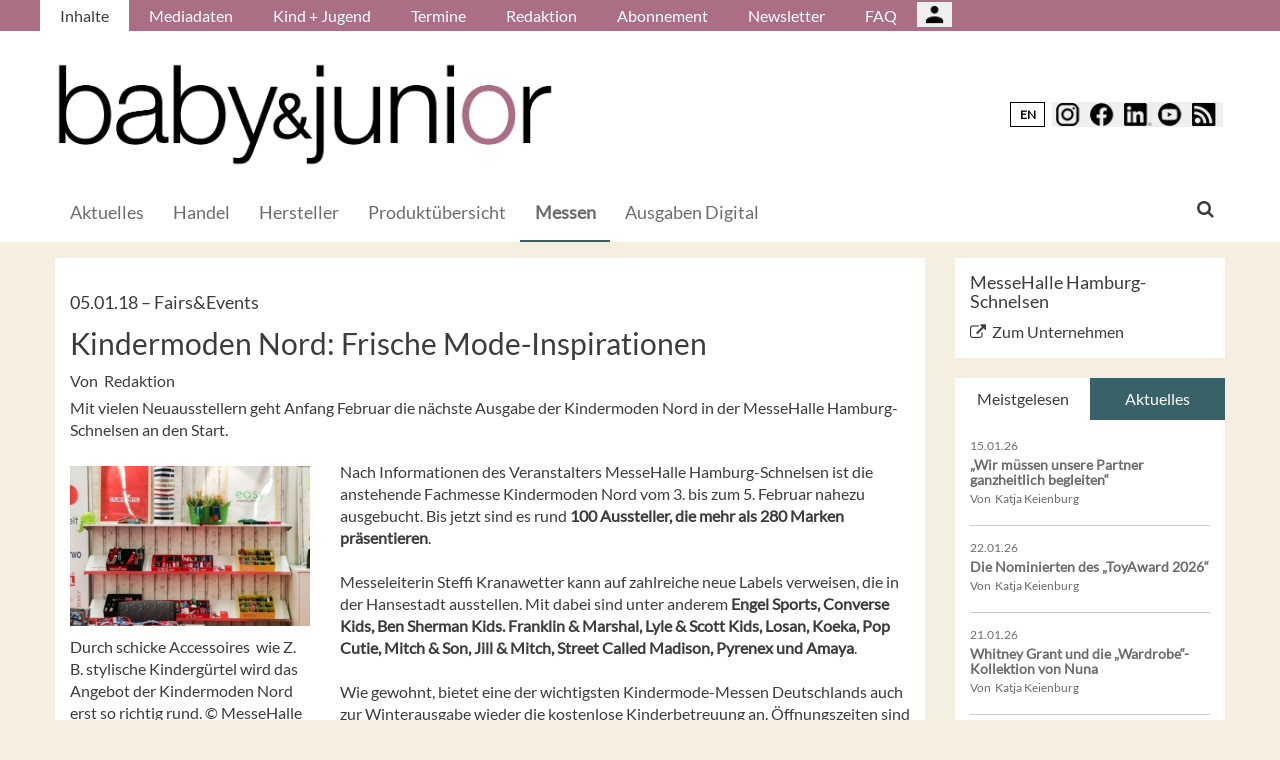

--- FILE ---
content_type: text/html; charset=UTF-8
request_url: https://babyundjunior.de/de/Messen/Kindermoden-Nord-Frische-Mode-Inspirationen
body_size: 11907
content:
<!DOCTYPE html>
 <!--[if lt IE 9 ]>
<html class="unsupported-ie ie" lang="de" data-ez-lang="ger-DE"><![endif]-->
<!--[if IE 9 ]>
<html class="ie ie9" lang="de" data-ez-lang="ger-DE"><![endif]-->
<!--[if (gt IE 9)|!(IE)]><!-->
<html lang="de" data-ez-lang="ger-DE"><!--<![endif]-->
    <head>
        
                                        
        
                            

                                        
                                                    


        
                                    
        <meta http-equiv="Content-Type" content="text/html; charset=utf-8" />
        <meta name="MSSmartTagsPreventParsing" content="TRUE" />
        <meta name="viewport" content="width=device-width, initial-scale=1.0, user-scalable=no" />

            
    
                                                                                                                                    <title>Kindermoden Nord: Frische Mode-Inspirationen | baby &amp; junior | Fachmagazin für Kinderausstattung und -mode</title>
    <meta name="description" content="Mit vielen Neuausstellern geht Anfang Februar die nächste Ausgabe der Kindermoden Nord in der MesseHalle Hamburg-Schnelsen an den Start." />
    <link rel="Shortcut icon" href="/bundles/meisenbachababyundjunior/images/favicon/favicon.ico" type="image/x-icon" />
    <meta name="msapplication-TileColor" content="#ffffff">
    <meta name="msapplication-navbutton-color" content="#f1efde" />
    <meta name="application-name" content="Kindermoden Nord: Frische Mode-Inspirationen | baby &amp; junior | Fachmagazin für Kinderausstattung und -mode" />
    <meta name="msapplication-starturl" content="https://stilundmarkt.de" />
    <meta name="msapplication-window" content="width=1024;height=768" />
    <meta name="google-site-verification" content="qUurCk_JlchaR4j8RJpD0A57gv3pR9ivkS51Pc4MFrI" />

                                        
    



    
                    
            <meta property="og:url" content="https://babyundjunior.de/de/Messen/Kindermoden-Nord-Frische-Mode-Inspirationen"/>
    



<!-- Facebook Meta Tags -->
<meta property="og:type" content="article"/>
<meta property="og:locale" content="ger-DE"/>

<meta property="og:title" content="Kindermoden Nord: Frische Mode-Inspirationen"/>
<meta property="og:url" content="https://babyundjunior.de/de/Messen/Kindermoden-Nord-Frische-Mode-Inspirationen"/>

<meta property="og:site_name" content="baby &amp; junior | Fachmagazin für Kinderausstattung und -mode"/>


<meta property="og:description" content="Mit vielen Neuausstellern geht Anfang Februar die nächste Ausgabe der Kindermoden Nord in der MesseHalle Hamburg-Schnelsen an den Start."/>
<meta property="og:image" content="https://babyundjunior.de/var/app/storage/images/medien/bilder/babyundjunior_de/sonstiges/kindermoden-nordaccessoires.jpg/558124-2-ger-DE/Kindermoden-NordAccessoires.jpg.jpg"/><meta property="og:image:width" content="1024"/><meta property="og:image:height" content="682"/>

    
    
    <meta property="article:published_time" content="2018-01-05CET00:00:00+0100"/>
<meta property="article:tag" content="Kindermoden Nord"/><meta property="article:tag" content="Modemessen"/><meta property="article:tag" content="Baby- und Kindermode"/>




<!-- Twitter Meta Tags -->
<meta name="twitter:card" content="summary_large_image">
<meta property="twitter:domain" content="babyundjunior.de">
<meta property="twitter:url" content="https://babyundjunior.de/de/Messen/Kindermoden-Nord-Frische-Mode-Inspirationen">
<meta name="twitter:title" content="Kindermoden Nord: Frische Mode-Inspirationen">
<meta name="twitter:description" content="Das Fachmagazin für Kinderausstattung und Kindermode in Deutschland gibt dem Handel Orderhilfen, informiert über Messen und stellt neue Produkte vor.">
<meta name="twitter:image" content="https://babyundjunior.de/var/app/storage/images/medien/bilder/babyundjunior_de/sonstiges/kindermoden-nordaccessoires.jpg/558124-2-ger-DE/Kindermoden-NordAccessoires.jpg.jpg">





        

            <link rel="stylesheet" type="text/css" href="/bundles/meisenbachababyundjunior/css/main.css" />
    <link rel="stylesheet" type="text/css" href="/bundles/meisenbachababyundjunior/css/update.css" />

        
                <link rel="stylesheet" type="text/css" href="/bundles/meisenbachsitembmastera/css/fancybox.css" />

        <link rel="stylesheet" href="/bundles/meisenbachsitembmastera/css/dsgvo-video-embed.css">
        <script type="text/javascript" src="/bundles/meisenbachsitembmastera/js/app.js"></script>
    </head>

    <body>
        
        <div id="page" class="none">
                                                                
        


<!-- Modal -->
<div class="modal fade" id="modalCenter" tabindex="-1" role="dialog" aria-labelledby="modalCenterTitle" aria-hidden="true">
  <div class="modal-dialog modal-dialog-centered" role="document">
    <div class="modal-content" style="background-color: #e6e6e6 ">
      <div class="modal-header">
          <input class="close" data-dismiss="modal" aria-label="Close"
                 style="top:5%;right:5%;position: absolute;font-size: 20px;margin-left: 50px;background-color: #6d6d6d;color: snow"
                 type="button" value="X" name="X">
        <h1 style="margin-top:65px;margin-left: 50px;margin-right: 28px;margin-bottom: 10px;color: #6d6d6d">Login für Abonnenten</h1>
        <h5 class="modal-title btn-primary" id="ModalTitle"
            style="padding:10px;padding-bottom:5px;margin-top:65px;margin-left: 50px;margin-right: 28px;margin-bottom: 10px;background-color: #6d6d6d">
            <p id="message" style="font-size: 15px;color: snow" class="btn-secondary">Bitte melden Sie sich an, um abonnierte Inhalte zu lesen.
            </p>
        </h5>
      </div>
      <div class="modal-body">

          <label id="user_label" style="font-size: 20px;margin-left: 50px;">Login E-Mail Adresse<br>
              <input class="form-control" id="user" type="email" style="color: black;font-size: 20px;">

          </label><br>
          <label id="pwd_label" style="font-size: 20px;margin-left: 50px;">Passwort<br>
              <input class="form-control" id="pwd" type="password" style="color: black;font-size: 20px;" >
          </label>
          <br>
          <br>
          <input id="location_id" type="hidden" style="color: black" value="0">
          <input id="issue_id" type="hidden" style="color: black" value="0">
          <input id="language_code" type="hidden" style="color: black" value="ger-DE">
          <input id="btn_login" class="btn btn-primary"
                 style="float:none;font-size: 25px;margin-left: 50px;"
                 type="button" value="Anmelden" name="Anmelden">
          <input id="btn_pw_request" class="btn btn-primary" style="float:none;font-size: 25px;margin-left: 50px;display:none" type="button" value="Passwort anfordern" name="Pw_Request">
          <input id="btn_logout" class="btn btn-primary" style="float:none;font-size: 25px;margin-left: 50px; display: none" type="button" value="Abmelden" name="Abmelden" data-dismiss="modal">






      </div>
      <div class="modal-footer">
          <input id="btn_pw_forgot"  style="font-size: 12px;margin-left: 312px;color: black;margin-right: 28px;" type="button" value="Passwort vergessen" name="Pw_Forgot">
          <input id="btn_go_back"  style="font-size: 12px;margin-left: 312px;color: black;display: none;margin-right: 28px;" type="button" value="Nein Danke" name="Go_Back">


                </div>
    </div>
  </div>
</div>



<script>
    function showLoginOverlay() {
        // let element = document.getElementById( 'login-overlay' );
        let element = document.getElementById( 'overlay-outer' );
        fade_in(element);
        // document.getElementById( 'login-overlay' ).style.display = 'block';
    }
    function hideLoginOverlay() {
        // let element = document.getElementById( 'login-overlay' );
        let element = document.getElementById( 'overlay-outer' );
        fade_out(element);
        // document.getElementById( 'login-overlay' ).style.display = 'none';
        // document.getElementById( 'pwd_label' ).style.display = 'block';
    }
    function fade_out(element) {
        var op = 1;  // initial opacity
        var timer = setInterval(function () {
            if (op <= 0.1){
                clearInterval(timer);
                element.style.display = 'none';
            }
            element.style.opacity = op;
            element.style.filter = 'alpha(opacity=' + op * 100 + ")";
            op -= op * 0.1;
        }, 10);
    }
    function fade_in(element) {
        var op = 0.1;  // initial opacity
        element.style.display = 'block';
        var timer = setInterval(function () {
            if (op >= 0.9){
                clearInterval(timer);
            }
            element.style.opacity = op;
            element.style.filter = 'alpha(opacity=' + op * 100 + ")";
            op += op * 0.1;
        }, 10);
    }
    function setCenter() {
        //console.log('scroll');
        let element = document.getElementById( 'login-overlay' );
        // element.style.transform = translateX(50);
        element.style.transform = translate(50, 50);
        element.style.WebkitTransform = translate(50, 50);
        element.style.msTransform = translate(50, 50);
        element.style.MozTransform = translate(50, 50);

    }

</script>
<script>
    jQuery(document).ready(function(){
        let is_logged_in = false;
        $.ajax({
            url:'/de/checkLoginStatus',
            type:'POST',
            // data:{
            //     is_logged_in:is_logged_in
            // },
            success:function(response){
                var msg = "";
                //console.log(response);
                json_object = response;

                if ( typeof json_object.user_is_logged_in !== 'undefined' ){
                    is_logged_in = json_object.user_is_logged_in;
                }
                console.log("is_logged_in"+is_logged_in);
                if ( typeof json_object.message !== 'undefined' ){
                    msg = json_object.message;
                }
                if ( is_logged_in ){
                    $("#btn_logout").show();
                    $("#btn_login").hide();
                    $("#user_label").hide();
                    $("#pwd_label").hide();
                    $("#btn_pw_forgot").hide();
                    $("#message").html(msg);
                }
            },
            error: function(a, b, c) {
              console.log('error:\n');
              console.log(a);
              console.log(b);
              console.log(c);
            }
        });

        // $(window).scroll(function(){
        // $('#overlay-outer').scroll(function(){
        //   console.log('SCROLL BODY');
        //   // let element = $('#login-overlay');
        //     $('#login-overlay').css({
        //       '-webkit-transform' : 'translate( -50%, -50% )',
        //       '-moz-transform'    : 'translate( -50%, -50% )',
        //       '-ms-transform'     : 'translate( -50%, -50% )',
        //       '-o-transform'      : 'translate( -50%, -50% )',
        //       'transform'         : 'translate( -50%, -50% )'
        //     });
        //
        // });
        jQuery("#btn_login").click(function(){
            console.log('try Login');
            $("#pwd").show();
            var user = $("#user").val().trim();
            //console.log(user);
            var password = $("#pwd").val().trim();
            var issue_id = $("#issue_id").val().trim();
            var location_id = $("#location_id").val().trim();
            var language = $("#language_code").val().trim();
            // console.log(language);

            if( user != "" && password != "" ){
                //console.log('not empty');
                $.ajax({
                    url:'/de/loginUser',
                    type:'POST',
                    data:{
                        user:user,
                        password:password,
                        location_id:location_id,
                        issue_id:issue_id,
                        language:language
                    },
                    success:function(response){
                        var msg = "";
                        let has_access = false;
                        let logged_in = false;
                        //console.log(response);
                        json_object = response;
                        // console.log(json_object.message);
                        if ( typeof json_object.message !== 'undefined' ){
                           msg = json_object.message;
                        }
                        if ( typeof json_object.has_access !== 'undefined' ){
                           has_access = json_object.has_access;
                        }
                        if (has_access){
                            $("#btn-watch-issue").show();
                            $("#payment-info").hide();
                            $("#btn-watch-e_paper").show();
                            $("#btn-download-issue").show();
                            $("#btn-pay-issue").hide();
                        }
                        else {
                            $("#btn-watch-issue").hide();
                            $("#payment-info").show();
                            $("#btn-watch-e_paper").hide();
                            $("#btn-download-issue").hide();
                            $("#btn-pay-issue").show();
                        }
                        if ( typeof json_object.logged_in !== 'undefined' ){
                            logged_in = json_object.logged_in;
                        }
                        if (logged_in) {
                            $("#btn-login-issue").hide();
                            $("#btn_login").hide();
                            $("#user_label").hide();
                            $("#pwd_label").hide();
                            $("#btn_pw_forgot").hide();
                            $("#btn_logout").show();
                            // $("#overlay-outer").hide();
                            $("#modal").hide();
                        }

                        $("#message").html(msg);
                    },
                    error: function(a, b, c) {
                      console.log('error:\n');
                      console.log(a);
                      console.log(b);
                      console.log(c);
                    }
                });
            }
            else {
                $("#message").html('Bitte geben Sie Ihre E-Mail Adresse und Ihr Passwort ein.');
            }
        });
        jQuery("#btn_auth").click(function(){
            console.log('try auth');
            // $("#pwd").show();
            // var user = $("#user").val().trim();
            // console.log(user);
            // var password = $("#pwd").val().trim();
            // var issue_id = $("#issue_id").val().trim();
            // var location_id = $("#location_id").val().trim();
            // var language = $("#language_code").val().trim();
            // console.log(language);


                //console.log('not empty');
                $.ajax({
                    url:'/de/loginUserAuthKey',
                    type:'POST',
                    // data:{
                    //     user:user,
                    //     password:password,
                    //     location_id:location_id,
                    //     issue_id:issue_id,
                    //     language:language
                    // },
                    success:function(response){
                        var msg = "";
                        let has_access = false;
                        let logged_in = false;
                        //console.log(response);
                        json_object = response;
                        //console.log(json_object.message);
                        if ( typeof json_object.message !== 'undefined' ){
                           msg = json_object.message;
                        }
                        if ( typeof json_object.has_access !== 'undefined' ){
                           has_access = json_object.has_access;
                        }
                        if (has_access){
                            $("#btn-watch-issue").show();
                            $("#payment-info").hide();
                            $("#btn-download-issue").show();
                            $("#btn-pay-issue").hide();
                        }
                        else {
                            $("#btn-watch-issue").hide();
                            $("#payment-info").show();
                            $("#btn-download-issue").hide();
                            $("#btn-pay-issue").show();
                        }
                        if ( typeof json_object.success !== 'undefined' ){
                            logged_in = json_object.logged_in;
                        }
                        if (logged_in) {
                            $("#btn-login-issue").hide();
                            $("#btn_login").hide();
                            $("#user_label").hide();
                            $("#pwd_label").hide();
                            $("#btn_pw_forgot").hide();
                            $("#btn_logout").show();
                            // $("#overlay-outer").hide();
                            $("#modal").hide();
                        }

                        $("#message").html('auth success');
                    },
                    error: function(a, b, c) {
                      console.log('error:\n');
                      console.log(a);
                      console.log(b);
                      console.log(c);
                      $("#message").html('digital_issue.messages.no_auth');
                    }
                });


        });
        jQuery("#btn_logout").click(function(){
            console.log('try Logout');
            var user = $("#user").val().trim();
            //console.log(user);
            var language = $("#language_code").val().trim();
            console.log(language);

                console.log('not empty');
                $.ajax({
                    url:'/de/logoutUser',
                    type:'POST',
                    data:{
                        logout:true

                    },
                    success:function(response){
                        var msg = "";
                        //console.log(response);
                        json_object = response;
                        console.log(json_object.message);
                        if ( typeof json_object.message !== 'undefined' ){
                           msg = json_object.message;
                        }
                        $("#btn_login").show();
                        $("#pwd_label").show();
                        $("#user_label").show();
                        $("#btn_pw_forgot").show();
                        $("#btn_logout").hide();
                        $("#btn-watch-issue").hide();
                        $("#payment-info").show();
                        $("#btn-watch-e_paper").hide();
                        $("#btn-download-issue").hide();
                        $("#btn-login-issue").show();
                        // $("#overlay-outer").hide();
                        $("#btn-pay-issue").show();
                        $("#message").html(msg);

                    },
                    error: function(a, b, c) {
                      console.log('error:\n');
                      console.log(a);
                      console.log(b);
                      console.log(c);
                    }
                });

        });
        jQuery("#btn_pw_forgot").click(function(){
            $('#pwd_label').hide();
            $("#btn_go_back").show();
            $("#btn_pw_request").show();
            $("#btn_pw_forgot").hide();
            $('#btn_login').hide();

        });

         jQuery("#btn_go_back").click(
             goBack
         );



        jQuery("#btn_pw_request").click(function(){


            console.log('try Login');
            var user = $("#user").val().trim();
            var language = $("#language_code").val().trim();
            //console.log(user);
            // #13217
            if( user != "" && user.includes("@") && user.includes(".") ){
                $.ajax({
                    url:'/de/loginUserPwReset',
                    type:'POST',
                    data:{
                        login_email:user,
                        language:language,
                    },
                    success:function(response){
                        var msg = "";
                        //console.log(response);
                        json_object = response;
                        if ( typeof json_object.msg !== 'undefined' ){
                            msg = json_object.msg;
                            $("#message").html(msg);
                            $("#btn_pw_forgot").show();
                            $("#btn_pw_request").hide();
                            $('#btn_login').show();
                            $('#pwd_label').show();
                            $("#btn_go_back").hide();
                        }
                    },
                    error: function(a, b, c) {
                      msg = 'Bitte geben Sie Ihre E-Mail Adresse ein.'+' Error 2';
                      $("#message").html(msg);
                      console.log('error:\n');
                      console.log(a);
                      console.log(b);
                      console.log(c);
                    }
                });
            }
            else {
                msg = 'Bitte geben Sie Ihre E-Mail Adresse ein.';
                $("#message").html(msg);
            }
        });
        function goBack()
        {
            $("#message").html('Bitte geben Sie Ihre E-Mail Adresse und Ihr Passwort ein.');
            $("#btn_pw_forgot").show();
            $("#btn_pw_request").hide();
            $('#btn_login').show();
            $('#pwd_label').show();
            $("#btn_go_back").hide();
        }
        
    });
</script>
                                                    <header>
                                
                                    <div id="page_header_nav" class="hidden-sm hidden-xs">
                        <div class="outer">
                            <ul class="nav navbar-nav" style="max-height:2.15em;overflow:hidden;"><li id="nav-li-14002" class="current_ancestor"><a href="/de">Inhalte</a></li><li id="nav-li-13852"><a href="/de/Mediadaten">Mediadaten</a></li><li id="nav-li-13864"><a href="/de/Kind-Jugend">Kind + Jugend</a></li><li id="nav-li-13863"><a href="/de/Termine">Termine</a></li><li id="nav-li-13862"><a href="/de/Redaktion">Redaktion</a></li><li id="nav-li-13868"><a href="/de/Abonnement">Abonnement</a></li><li id="nav-li-14115"><a href="https://rdir.de/form.do?agnCI=893&amp;agnFN=BJ_2018_DOI_1" target="_blank">Newsletter</a></li><li id="nav-li-30073"><a href="/de/FAQ">FAQ</a></li><li id="nav-li-108722"><button type="button" style="margin-top: 2px;padding-left: 20px;background-image: url('/bundles/meisenbachsitembmastera/images/icons8-user-48.png');
                    margin-right: 2px;" class="btn btn-secondary btn-socialmedia-quad user-login-button" data-toggle="modal" data-target="#modalCenter" ></button></li></ul>                        </div>
                    </div>
                
                                    <div id="page_header_logo">
                        <div class="outer">
                                                            <a href="/de" class="logo" title="baby &amp; junior">
                                    <img src="/bundles/meisenbachababyundjunior/images/logo.png" alt="baby &amp; junior" class="img-responsive" />
                                </a>
                                                            <div class="btn-group pull-right btn-group-sm social-media-btn-position" role="group" aria-label="Basic example">
                                    <button onclick="window.location.href = '//babyundjunior.de/en';" type="button" class="btn btn-secondary enLangSwitchButton">EN</button>
                    
        <button type="button" class="btn btn-secondary btn-socialmedia-quad btn-instagram-violet" onclick="window.open('https://www.instagram.com/babyundjunior/','_blank');"></button>
        <button type="button" class="btn btn-secondary btn-socialmedia-quad btn-facebook-blue" onclick="window.open('https://www.facebook.com/BabyundJunior','_blank');"></button>
        <button type="button" class="btn btn-secondary btn-socialmedia-quad btn-linkedin-blue" onclick="window.open('https://www.linkedin.com/showcase/baby-junior-magazin','_blank');"></button>
        <button type="button" class="btn btn-secondary btn-socialmedia-quad btn-youtube-red" onclick="window.open('https://www.youtube.com/channel/UCTtyIv8xdglBgftcQ6n6Trg','_blank');"></button>

                    <button type="button" class="btn btn-secondary btn-socialmedia-quad btn-rss-orange" onclick="window.open('/de/rss','_blank');"></button>
            </div>
                        </div>
                    </div>
                
                                <div id="fixed-elements" class="hidden-print">
                    <nav id="nav">
                        <div class="outer">
                            <div class="container-fluid">
                                <div class="row">
                                    <div class="col-sm-12">
                                        <div id="navLogo">
                                                                                            <a href="/de" title="baby &amp; junior">
                                                    <img src="/bundles/meisenbachababyundjunior/images/logo.png" alt="baby &amp; junior" class="img-responsive" />
                                                </a>
                                                                                    </div>

                                        <div id="nav-main-main" class="navbar navbar-default hidden-sm hidden-xs" role="navigation">
                                                <div id="nav-main" class="navbar-inner"><ul class="nav navbar-nav"><li id="nav-li-14003"><a href="/de">Aktuelles</a></li><li id="nav-li-13838"><a href="/de/Handel">Handel</a></li><li id="nav-li-13839"><a href="/de/Hersteller">Hersteller</a></li><li id="nav-li-81346"><a href="/de/Produktuebersicht">Produktübersicht</a></li><li id="nav-li-13843" class="current_ancestor"><a href="/de/Messen">Messen</a></li><li id="nav-li-101055"><a href="/de/Ausgaben-Digital">Ausgaben Digital</a></li></ul><div class="trigger-search"><i class="fa fa-search"></i><span class="hide-desktop">
            search.box
        </span></div></div>                                        </div>

                                        <div class="navbar navbar-default navbar-mobile visible-sm visible-xs" role="navigation">
                                            <div id="nav-mobile" class="navbar-inner">
                                                <div class="navbar-header">
                                                    <button type="button" class="navbar-toggle" data-toggle="collapse" data-target=".navbar-collapse">
                                                        <span class="sr-only">Toggle navigation</span>
                                                        <span class="icon-bar"></span>
                                                        <span class="icon-bar"></span>
                                                        <span class="icon-bar"></span>
                                                    </button>

                                                        <div id="menu_top_social_icons" class="hidden-print">
                    <button type="button" class="btn btn-secondary btn-socialmedia-quad-top-nav btn-rss-orange-top-nav pull-right" onclick="window.open('/de/rss','_blank');"><span class="hidden-xs">  </span></button>

        
        <button type="button" class="btn btn-secondary btn-socialmedia-quad-top-nav btn-youtube-red-top-nav pull-right" onclick="window.open('https://www.youtube.com/channel/UCTtyIv8xdglBgftcQ6n6Trg','_blank');" style="margin-right: 5px;">  <span class="hidden-xs">  </span></button>
        <button type="button" class="btn btn-secondary btn-socialmedia-quad-top-nav btn-linkedin-blue-top-nav pull-right" onclick="window.open('https://www.linkedin.com/showcase/baby-junior-magazin','_blank');"><span class="hidden-xs"> </span></button>
        <button type="button" class="btn btn-secondary btn-socialmedia-quad-top-nav btn-facebook-blue-top-nav pull-right" onclick="window.open('https://www.facebook.com/BabyundJunior','_blank');">  <span class="hidden-xs">  </span></button>
        <button type="button" class="btn btn-secondary btn-socialmedia-quad-top-nav btn-instagram-violet-top-nav pull-right" onclick="window.open('https://www.instagram.com/babyundjunior/','_blank');">  <span class="hidden-xs">  </span></button>
                                    <button onclick="window.location.href = '//babyundjunior.de/en';" type="button" class="btn btn-secondary enLangSwitchButton-mobile pull-right">EN</button>
                        </div>
                                                </div>

                                                <div id="navbarCollapse" class="collapse navbar-collapse">
                                                    <form id="site-wide-search-form" class="form-search" role="search" method="get" action="/de/search">
                                                        <input class="search-query form-control" type="search" name="SearchText" id="site-wide-search-field" placeholder="Suchbegriff" />
                                                    </form>

                                                    <ul class="nav navbar-nav"><li id="nav-li-14002" class="current_ancestor"><a href="/de">Inhalte</a><ul class="nav navbar-nav menu_level_1"><li><a href="/de">Aktuelles</a></li><li><a href="/de/Handel">Handel</a></li><li><a href="/de/Hersteller">Hersteller</a></li><li><a href="/de/Produktuebersicht">Produktübersicht</a></li><li><a href="/de/Messen">Messen</a></li><li><a href="/de/Ausgaben-Digital">Ausgaben Digital</a></li></ul></li><li id="nav-li-13852"><a href="/de/Mediadaten">Mediadaten</a></li><li id="nav-li-13864"><a href="/de/Kind-Jugend">Kind + Jugend</a></li><li id="nav-li-13863"><a href="/de/Termine">Termine</a></li><li id="nav-li-13862"><a href="/de/Redaktion">Redaktion</a></li><li id="nav-li-13868"><a href="/de/Abonnement">Abonnement</a></li><li id="nav-li-14115"><a href="https://rdir.de/form.do?agnCI=893&amp;agnFN=BJ_2018_DOI_1" target="_blank">Newsletter</a></li><li id="nav-li-30073"><a href="/de/FAQ">FAQ</a></li><li id="nav-li-108722"><button type="button" style="margin-top: 2px;padding-left: 20px;background-image: url('/bundles/meisenbachsitembmastera/images/icons8-user-48.png');
                    margin-right: 2px;" class="btn btn-secondary btn-socialmedia-quad user-login-button" data-toggle="modal" data-target="#modalCenter" ></button></li></ul>                                                </div>

                                            </div>
                                        </div>
                                    </div>
                                </div>
                            </div>
                        </div>
                    </nav>
                    <div id="search-area" style="display: none;">
                        <div class="container-fluid">
                            <div class="row">
                                <div class="col-sm-12 search-col">
                                    <form id="site-wide-search-form" class="form-search" role="search" method="get" action="/de/search">
                                        <input class="search-query form-control" type="search" name="SearchText" id="site-wide-search-field" placeholder="Suchbegriff" />
                                    </form>
                                </div>
                            </div>
                        </div>
                    </div>
                </div>
                            </header>
            
                                            
                                                                     <div id="ad-WSKY-tl" class="ad visible-lg header-fix hidden-print"
             style="max-width: 160px;" data-spy="affix" data-offset-top="199" data-offset-bottom="100"><script src="//meisenbach.adspirit.de/adscript.php?pid=125pid&ord=1769557194"></script><noscript><a href="//meisenbach.adspirit.de/adnoclick.php?pid=125&ord=1769557194" target="_top"><img src="data:  image/jpg;base64,"
                             alt="Hier klicken!" border="0" width="160" height="600"/></a></noscript></div>
                    <div id="ad-WSKY-tr" class="ad visible-lg header-fix hidden-print"
             style="max-width: 160px;" data-spy="affix" data-offset-top="199" data-offset-bottom="100"><script src="//meisenbach.adspirit.de/adscript.php?pid=122pid&ord=1769557194"></script><noscript><a href="//meisenbach.adspirit.de/adnoclick.php?pid=122&ord=1769557194" target="_top"><img src="data:  image/jpg;base64,"
                             alt="Hier klicken!" border="0" width="160" height="600"/></a></noscript></div>

                    <div class="container-fluid ad-fire-container">
                        <div class="row">
                            <div class="col-xs-12">
                                <div id="ad-FIRE" class="ad visible-lg visible-md visible-sm hidden-print"
             style="max-width: 1200px;"><script src="//meisenbach.adspirit.de/adscript.php?pid=126pid&ord=1769557194"></script><noscript><a href="//meisenbach.adspirit.de/adnoclick.php?pid=126&ord=1769557194" target="_top"><img src="data:  image/jpg;base64,"
                             alt="Hier klicken!" border="0" width="1200" height="110"/></a></noscript></div>
                            </div>
                        </div>
                    </div>
                                                        <div>
            </div>
            <div class="content">
                                    

    
                
                <div class="container-fluid">
                    <div class="row">
                        <div class="col-sm-12 col-xs-12">
                                  
        <style>.article-detail pre { background-color: #ffffff; border: none; overflow: hidden; }</style>
    
    <section class="content-view-full full-article">
        <article class="class-article row">
            <div class="col-md-9 col-sm-8 col-xs-12">
                <div class="bg-white article-detail">

                                                                                    
                    
                    <h3>
                        05.01.18

                                                    &ndash; <span class="ezstring-field">Fairs&amp;Events</span>
                        
                                                                                                                
                                                        
                    </h3>
                    <h1 class="full-view-title"><span class="ezstring-field">Kindermoden Nord: Frische Mode-Inspirationen</span></h1>

                    <div class="attribute-byline">
                                                                            Von&nbsp; Redaktion
                                            </div>

                    <div class="attribute-short">
                        <div class="ezxmltext-field" ><p>Mit vielen Neuausstellern geht Anfang Februar die nächste Ausgabe der Kindermoden Nord in der MesseHalle Hamburg-Schnelsen an den Start.</p>
</div>

                    </div>

                                            <div class="article-images">
                                                                                                                                    <div class="attribute-image full-head">
                                                                        
        
                                                                                <figure class="attribute-image" title="Kindermoden-NordAccessoires.jpg">
                                            <a href="/de/Messen/Kindermoden-Nord-Frische-Mode-Inspirationen/(gallery)/1">
                            <span><img src="https://babyundjunior.de/var/app/storage/images/_aliases/teaser_ref/medien/bilder/babyundjunior_de/sonstiges/kindermoden-nordaccessoires.jpg/558124-2-ger-DE/Kindermoden-NordAccessoires.jpg.jpg" alt="Kindermoden-NordAccessoires.jpg" width="" height="" class="img-responsive" /></span>
                        </a>
                                        <figcaption class="attribute-caption">
                                                    <div class="ezxmltext-field" ><p>Durch schicke Accessoires  wie Z. B. stylische Kindergürtel wird das Angebot der Kindermoden Nord erst so richtig rund. © MesseHalle Hamburg-Schnelsen</p>
</div>

                                                &nbsp;
                    </figcaption>
                </figure>
                                                            </div>
                                                                                                                    </div>
                    
                                            <div class="attribute-long">
                            <div class="ezxmltext-field" ><p>Nach Informationen des Veranstalters MesseHalle Hamburg-Schnelsen ist die anstehende Fachmesse Kindermoden Nord vom 3. bis zum 5. Februar nahezu ausgebucht. Bis jetzt sind es rund <strong>100 Aussteller, die mehr als 280 Marken präsentieren</strong>. <br>  <br>Messeleiterin Steffi Kranawetter kann auf zahlreiche neue Labels verweisen, die in der Hansestadt ausstellen. Mit dabei sind unter anderem <strong>Engel Sports, Converse Kids, Ben Sherman Kids. Franklin &amp; Marshal, Lyle &amp; Scott Kids, Losan, Koeka, Pop Cutie, Mitch &amp; Son, Jill &amp; Mitch, Street Called Madison, Pyrenex und Amaya</strong>. <br>  <br>Wie gewohnt, bietet eine der wichtigsten Kindermode-Messen Deutschlands auch zur Winterausgabe wieder die kostenlose Kinderbetreuung an. Öffnungszeiten sind am 3./4. Februar von 9 bis 18 Uhr, am 5. Februar von 9 bis 17 Uhr. <br>  <br>Nächste Termine:</p><p>3. bis 5. Februar 2018 / 4. bis 6. August 2018</p>
</div>

                        </div>
                    
                    <div class="clearfix"></div>
                                                                                                                                            
                        <button style="margin: 10px 0 -10px 0;width: 100%; white-space: normal" class="btn btn-primary full-width" onclick="
                                                                    window.open('https://rdir.de/form.do?agnCI=893&amp;agnFN=BJ_2018_DOI_1', 'blank' );
                                "
                        >
                           baby&amp;junior-Newsletter abonnieren und immer informiert sein!
                        </button>
                    
                    <div class="attribute-socialize hidden-print">
                        <div id="socialshareprivacy"></div>
                    </div>
                </div>

                                                    
                                                                        <div class="keywords hidden-print">
                        <h4>Weitere Artikel zu:</h4>
                        <ul>
                                                                                                                                                                                                <li>
                                        <a href="/tags/id/449" property="article:tag">
                                            Kindermoden Nord
                                        </a>
                                    </li>
                                                                                                                                                                    <li>
                                        <a href="/tags/id/440" property="article:tag">
                                            Modemessen
                                        </a>
                                    </li>
                                                                                                                                                                    <li>
                                        <a href="/tags/id/5303" property="article:tag">
                                            Baby- und Kindermode
                                        </a>
                                    </li>
                                                                                    </ul>
                    </div>
                
                                                                                                         
                          
                                                                                                                                                                                                                                                                                                                                                                                                                                                       
                        
                                                    <div class="related hidden-print">
                                <h3>Ähnliche Artikel</h3>

                                                                                                                    <div class="row">
        <div class="content-view-line col-sm-12 col-xs-12 line-article">
            <article class="class-article hover-item">
                                    <div class="attribute-image">
                                                        
        
                                                                                <figure class="attribute-image" title="Supreme-Kids-Copyright-Meisenbach-GmbH.jpg">
                                            <a href="/de/Messen/Unser-Besuch-der-Supreme-Kids">
                            <span><img src="https://babyundjunior.de/var/app/storage/images/_aliases/teaser_post/5/6/6/1/1971665-1-ger-DE/Supreme-Kids-Copyright-Meisenbach-GmbH.jpg" alt="Supreme-Kids-Copyright-Meisenbach-GmbH.jpg" width="" height="" class="img-responsive" /></span>
                        </a>
                                        <figcaption class="attribute-caption">
                                                    <div class="ezxmltext-field" >
<p></p>

</div>

                                                &nbsp;
                    </figcaption>
                </figure>
                                            </div>
                
                <div class="text">
                    <div class="attribute-header">
                                                    <h6 class="h5">
                                <span class="date">
                                    27.01.26

                                                                        &ndash; <span class="ezstring-field">Bildergalerie</span>
                                                                    </span>
                            </h6>
                        
                                                    <h3 class="h5"><span class="ezstring-field">Bildergalerie</span></h3>
                                                                            <h3 class="article-title">
                                 <a href="/de/Messen/Unser-Besuch-der-Supreme-Kids" title="Unser Besuch der Supreme Kids" class="teaser-link hidden-print"><span class="ezstring-field">Unser Besuch der Supreme Kids</span></a>
                            </h3>
                        
                    </div>

                    <div class="attribute-short">
                                                                            Drei Tage lang vom 23. bis 25. Januar 2026 öffnete die Supreme Kids in München ihre Türen. Ein paar Impressionen zeigen wir in dieser Bildergalerie!


                                                <span class="author">
                                                                                    Von&nbsp; Katja Keienburg
                                                    </span>
                    </div>
                </div>
            </article>
        </div>
    </div>

                                                                                    <div class="row">
        <div class="content-view-line col-sm-12 col-xs-12 line-article">
            <article class="class-article hover-item">
                                    <div class="attribute-image">
                                                        
        
                                                                                <figure class="attribute-image" title="Nuna-Copyright-Nuna.jpg">
                                            <a href="/de/Produkte/Mode-Accessoires/Whitney-Grant-und-die-Wardrobe-Kollektion-von-Nuna">
                            <span><img src="https://babyundjunior.de/var/app/storage/images/_aliases/teaser_post/3/3/2/7/1967233-1-ger-DE/Nuna-Copyright-Nuna.jpg" alt="Nuna-Copyright-Nuna.jpg" width="" height="" class="img-responsive" /></span>
                        </a>
                                        <figcaption class="attribute-caption">
                                                    <div class="ezxmltext-field" >
<p>Klare Linien, weiche Silhouetten und dezente Töne strahlen Ruhe und Zurückhaltung aus. © Nuna</p>

</div>

                                                &nbsp;
                    </figcaption>
                </figure>
                                            </div>
                
                <div class="text">
                    <div class="attribute-header">
                                                    <h6 class="h5">
                                <span class="date">
                                    21.01.26

                                                                        &ndash; <span class="ezstring-field">Designgeschichten</span>
                                                                    </span>
                            </h6>
                        
                                                    <h3 class="h5"><span class="ezstring-field">Designgeschichten</span></h3>
                                                                            <h3 class="article-title">
                                 <a href="/de/Produkte/Mode-Accessoires/Whitney-Grant-und-die-Wardrobe-Kollektion-von-Nuna" title="Whitney Grant und die „Wardrobe“-Kollektion von Nuna" class="teaser-link hidden-print"><span class="ezstring-field">Whitney Grant und die „Wardrobe“-Kollektion von Nuna</span></a>
                            </h3>
                        
                    </div>

                    <div class="attribute-short">
                                                                            
Die Vision, Fashion in das Nuna-Portfolio zu integrieren, existierte schon vor Whitney Grants Zeit im Unternehmen. Doch als sie einstieg, erhielt das ...
                                                <span class="author">
                                                                                    Von&nbsp; Katja Keienburg
                                                    </span>
                    </div>
                </div>
            </article>
        </div>
    </div>

                                                                                    <div class="row">
        <div class="content-view-line col-sm-12 col-xs-12 line-article">
            <article class="class-article hover-item">
                                    <div class="attribute-image">
                                                        
        
                                                                                <figure class="attribute-image" title="Meist-gelesen-babyundjunior-KW-3 Copyright Christian Storath">
                                            <a href="/de/Handel/Top-5-der-Woche-3-2026">
                            <span><img src="https://babyundjunior.de/var/app/storage/images/_aliases/teaser_post/medien/bilder/babyundjunior_de/wochenrueckblick-2026/meist-gelesen-babyundjunior-kw-3-copyright-christian-storath/1966362-1-ger-DE/Meist-gelesen-babyundjunior-KW-3-Copyright-Christian-Storath.jpg" alt="Meist-gelesen-babyundjunior-KW-3 Copyright Christian Storath" width="" height="" class="img-responsive" /></span>
                        </a>
                                        <figcaption class="attribute-caption">
                                                    <div class="ezxmltext-field" ><p>Christian Storath © Christian Storath</p>
</div>

                                                &nbsp;
                    </figcaption>
                </figure>
                                            </div>
                
                <div class="text">
                    <div class="attribute-header">
                                                    <h6 class="h5">
                                <span class="date">
                                    19.01.26

                                                                        &ndash; <span class="ezstring-field">Die meistgelesenen Fachbeiträge</span>
                                                                    </span>
                            </h6>
                        
                                                    <h3 class="h5"><span class="ezstring-field">Die meistgelesenen Fachbeiträge</span></h3>
                                                                            <h3 class="article-title">
                                 <a href="/de/Handel/Top-5-der-Woche-3-2026" title="Top 5 der Woche – 3/2026" class="teaser-link hidden-print"><span class="ezstring-field">Top 5 der Woche – 3/2026</span></a>
                            </h3>
                        
                    </div>

                    <div class="attribute-short">
                                                                            Diese fünf Artikel haben in Ihrer Branche vergangene Woche die größte Aufmerksamkeit erzeugt.


                                                <span class="author">
                                                                                    Von&nbsp; Kathrin Elling
                                                    </span>
                    </div>
                </div>
            </article>
        </div>
    </div>

                                                            </div>
                                            
                                                                    </div>

    
            <div class="col-md-3 col-sm-4 col-xs-12 hidden-print">
                <aside>
                    <section class="content-view-aside">
                        


<div class="page-ads-aside">
                        
            </div>
                        <div class="row"><div class="col-sm-12 col-xs-12"><div class="content-grid-item"><div class="text"><div class="company"><h3><span class="ezstring-field">MesseHalle Hamburg-Schnelsen</span></h3></div><div class="company-link"><i class="fa fa-external-link"></i>&nbsp;
                                                                                                                                                                    <a href="http://www.kindermoden-nord.de" target="_blank">Zum Unternehmen</a></div></div></div></div></div><div class="row block-item-suggested-content"><div class="col-sm-12 col-xs-12"><div class="content-grid-item"><ul class="nav nav-tabs" role="tablist"><li class="active"><a href="#mostread" role="tab" data-toggle="tab">
                            Meistgelesen
                        </a></li><li><a href="#newest" role="tab" data-toggle="tab">
                            Aktuelles
                        </a></li></ul><div class="tab-content"><div class="tab-pane active" id="mostread"><div class="suggested-content-item block-item-suggested-content-article"><h4>15.01.26</h4><h4><span class="ezstring-field">Interview mit Chrisitan Storath, Founder der CS Kids Fashion Consulting</span></h4><h3><a title="O-175505" href="/de/Produkte/Mode-Accessoires/Wir-muessen-unsere-Partner-ganzheitlich-begleiten"><span class="ezstring-field">„Wir müssen unsere Partner ganzheitlich begleiten“</span></a></h3><h4>
                                                                                                            Von&nbsp; Katja Keienburg
                                                                            </h4></div><div class="suggested-content-item block-item-suggested-content-article"><h4>22.01.26</h4><h4><span class="ezstring-field">Auszeichnung</span></h4><h3><a title="O-175903" href="/de/Produkte/Spielzeug/Die-Nominierten-des-ToyAward-2026"><span class="ezstring-field">Die Nominierten des „ToyAward 2026“ </span></a></h3><h4>
                                                                                                            Von&nbsp; Katja Keienburg
                                                                            </h4></div><div class="suggested-content-item block-item-suggested-content-article"><h4>21.01.26</h4><h4><span class="ezstring-field">Designgeschichten</span></h4><h3><a title="O-175704" href="/de/Produkte/Mode-Accessoires/Whitney-Grant-und-die-Wardrobe-Kollektion-von-Nuna"><span class="ezstring-field">Whitney Grant und die „Wardrobe“-Kollektion von Nuna</span></a></h3><h4>
                                                                                                            Von&nbsp; Katja Keienburg
                                                                            </h4></div><div class="suggested-content-item block-item-suggested-content-article"><h4>22.01.26</h4><h4><span class="ezstring-field">Fokus auf den stationären Handel</span></h4><h3><a title="O-175826" href="/de/Handel/Rofu-Kinderland-Sanierung-in-Eigenverwaltung"><span class="ezstring-field">Rofu Kinderland: Sanierung in Eigenverwaltung</span></a></h3><h4>
                                                                                                            Von&nbsp; Katja Keienburg
                                                                            </h4></div><div class="suggested-content-item block-item-suggested-content-article"><h4>08.01.26</h4><h4><span class="ezstring-field">Anzeige</span></h4><h3><a title="O-155854" href="/de/Produkte/Textile-Ausstattung/People-Wear-Organic-Baby-Kids-Season-Autumn-Winter-2026"><span class="ezstring-field">People Wear Organic Baby &amp; Kids Season Autumn/Winter 2026</span></a></h3><h4><span class="ezstring-field">People Wear Organic GmbH</span></h4></div></div><div class="tab-pane" id="newest"><div class="suggested-content-item block-item-suggested-content-article"><h4>28.01.26</h4><h4><span class="ezstring-field">Familien-Concept-Store mit Wachstumspotenzial abzugeben</span></h4><h3><a href="/de/Handel/Majabell-sucht-neue-Eigentuemer"><span class="ezstring-field">Majabell sucht neue Eigentümer</span></a></h3><h4>
                                                                                                    Von&nbsp; Katja Keienburg
                                                                    </h4></div><div class="suggested-content-item block-item-suggested-content-article"><h4>28.01.26</h4><h4><span class="ezstring-field">Themenwelt Baby Mobil</span></h4><h3><a href="/de/Produkte/Baby-Mobil/Sicher-flexibel-und-stilvoll-unterwegs"><span class="ezstring-field">Sicher, flexibel und stilvoll unterwegs</span></a></h3><h4>
                                                                                                    Von&nbsp; Susanne Böhm
                                                                    </h4></div><div class="suggested-content-item block-item-suggested-content-article"><h4>28.01.26</h4><h4><span class="ezstring-field">woom </span></h4><h3><a href="/de/Produkte/Baby-Mobil/Grosses-Wow-fuer-die-Kleinsten"><span class="ezstring-field">Großes „Wow“ für die Kleinsten</span></a></h3><h4>
                                                                                                    Von&nbsp; Katja Keienburg
                                                                    </h4></div><div class="suggested-content-item block-item-suggested-content-article"><h4>27.01.26</h4><h4><span class="ezstring-field">Baby und Kleinkind</span></h4><h3><a href="/de/Produkte/Spielzeug/Fehn-Neuheiten-fuer-die-Kleinsten"><span class="ezstring-field">Fehn-Neuheiten für die Kleinsten</span></a></h3><h4>
                                                                                                    Von&nbsp; Katja Keienburg
                                                                    </h4></div><div class="suggested-content-item block-item-suggested-content-article"><h4>27.01.26</h4><h4><span class="ezstring-field">Spielwarenmesse 2026: Tag 1 in Bildern</span></h4><h3><a href="/de/Messen/Willkommen-in-der-Welt-der-Spielwaren"><span class="ezstring-field">Willkommen in der Welt der Spielwaren!</span></a></h3><h4>
                                                                                                    Von&nbsp; Susanne Böhm
                                                                    </h4></div></div></div></div></div></div><!-- r2 -->                    </section>
                </aside>
            </div>
        </article>
    </section>

                        </div>
                    </div>
                </div>
            </div>
        </div>

                    <footer class="hidden-print">
                <div>
                    <div class="container-fluid">
                        <div class="row">
                            <ul class="links"><li id="nav-li-761"><a href="http://www.meisenbach.de" target="_blank">Meisenbach Verlag</a></li><li id="nav-li-30073"><a href="/de/FAQ">FAQ</a></li><li id="nav-li-13852"><a href="/de/Mediadaten">Mediadaten</a></li><li id="nav-li-13854"><a href="/de/Datenschutz">Datenschutz</a></li><li id="nav-li-13855"><a href="/de/Impressum">Impressum</a></li><li id="nav-li-40485"><a href="https://babyundjunior.de/de/rss" target="_blank">RSS Feed</a></li><li id="nav-li-108722"><button type="button" style="margin-top: 2px;padding-left: 20px;background-image: url('/bundles/meisenbachsitembmastera/images/icons8-user-48.png');
                    margin-right: 2px;" class="btn btn-secondary btn-socialmedia-quad user-login-button" data-toggle="modal" data-target="#modalCenter" ></button></li></ul>                        </div>
                    </div>
                    <a href="http://www.meisenbach.de" target="_blank">
                                                <img class="logo" style="height: 30px;width: auto;" src="/bundles/meisenbachsitembmastera/images/Meiba-Logo-2018_Footer.gif" alt="Meisenbach Logo" />
                    </a>
                </div>
            </footer>
        
            
            <script src="/bundles/meisenbachsitembmastera/webpack/app.min.js"></script>
            <script>
                $(document).ready(function(){
                    $('[data-toggle="tooltip"]').tooltip(); // activate tooltips for bootstrap
                });
            </script>

            <script type="application/javascript">
                // todo: move to javascript file
                function redirectTo(url)
                {
                    Win10Alert.controller.clearAll();
                    Win10Alert.controller.show();
                    Win10Alert.controller.setOptions({ title: "Article: No translation found", body: "Do you want to call the alternative translation&#039;s homepage?" });
                    Win10Alert.controller.addButton({ label: "Call Homepage",onclick: "window.location.href='"+url+"'"});
                    Win10Alert.controller.addButton({ label: "Cancel",onclick: "Win10Alert.controller.hide();"});
                }

            </script>

                    

    
            

    








    <script src="//meisenbach.adspirit.de/adasync.js" async type="text/javascript" language="JavaScript"></script>
    </body>
</html>
